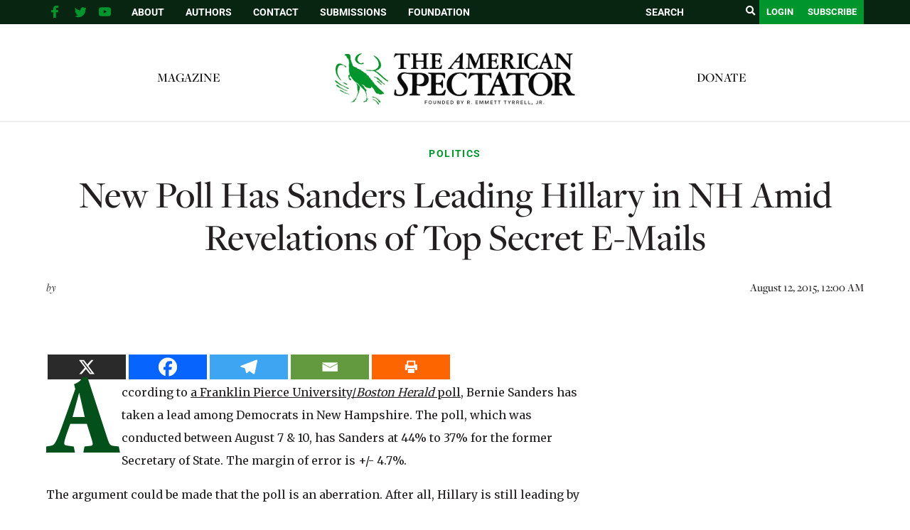

--- FILE ---
content_type: text/html; charset=utf-8
request_url: https://www.google.com/recaptcha/api2/aframe
body_size: 255
content:
<!DOCTYPE HTML><html><head><meta http-equiv="content-type" content="text/html; charset=UTF-8"></head><body><script nonce="of5slvJb0cvogmhxrGsd_w">/** Anti-fraud and anti-abuse applications only. See google.com/recaptcha */ try{var clients={'sodar':'https://pagead2.googlesyndication.com/pagead/sodar?'};window.addEventListener("message",function(a){try{if(a.source===window.parent){var b=JSON.parse(a.data);var c=clients[b['id']];if(c){var d=document.createElement('img');d.src=c+b['params']+'&rc='+(localStorage.getItem("rc::a")?sessionStorage.getItem("rc::b"):"");window.document.body.appendChild(d);sessionStorage.setItem("rc::e",parseInt(sessionStorage.getItem("rc::e")||0)+1);localStorage.setItem("rc::h",'1768979653336');}}}catch(b){}});window.parent.postMessage("_grecaptcha_ready", "*");}catch(b){}</script></body></html>

--- FILE ---
content_type: text/javascript
request_url: https://spectator.org/wp-content/litespeed/js/c0d304bbf5a608f8940af776ad6840a8.js?ver=840a8
body_size: 2203
content:
var __TRINITY_IS_LEGACY__=!1;try{eval('({...{x: 1}})');eval('let b = window?.x ?? document');eval('(async () => { await Promise.resolve(); })()');eval('const fn = ({a, b = {}, ...c}) => {}');eval('`${window.x}`');eval('(async () => { for await (const item of []) {} })()');if(!window.fetch)throw 'No fetch';if(!(typeof Symbol))throw 'No Symbol'}catch(error){__TRINITY_IS_LEGACY__=error}(function(){var prefix=__TRINITY_IS_LEGACY__?'legacy/':'';window.TRINITY_PLAYER=window.TRINITY_PLAYER||{isLegacyBrowser:!!__TRINITY_IS_LEGACY__,isDev:!1,domain:'spectator.org',options:{useBunnyCDN:0,serverSubdomain:'',pageURL:'https://spectator.org/63759_new-poll-has-sanders-leading-hillary-nh-amid-revelations-top-secret-e-mails/',disabledDepartEvents:["injectorImp"]},config:{bundlePath:'https://vd.trinitymedia.ai/trinity-player/tts-player/20260119_efd54f32d83997f9d67e5e3a40f63701ab9e549c/',injectorScriptPath:prefix+'trinity-injector-script.js',SRIHashes:{'trinity-injector-script.js':'sha384-MD6oWneXOEIUIDDczqSYFSvXRqPX09u5tiG9zlTeIWvBoo6gL2Rd7abmyLmJRG37','legacy/trinity-injector-script.js':'sha384-ACqk6rpVjpOdue91koBti5K9EWRRZFIT/8txQ1URId6BEnzUjFVBAObW3P6OpRW+'}},userAgentData:{"browser":"WordPress","os":"Other","os_ver":"","device":"Spider","browser_ver":"6.9","is_bot":!0,"is_legacy_browser":!0},SDKData:{},userId:'',geo:'CA',server:'staging-audio',server_region:'us-east-1',server_env:'STG',publisherId:'10017',ts:Date.now(),tsServer:1768979644320,isOembed:0};const TP=window.TRINITY_PLAYER;const d=document;const playerId=d.currentScript.dataset.playerId||''||'946672c0615afc72724107e8cc46049c'
d.currentScript.setAttribute('data-player-id',playerId);TP.players=TP.players||{};TP.players[playerId]={isIframe:'',isAMP:'',abTestAlias:'',adsDurationThreshold:'',cf:'',contentURL:'https://spectator.org/63759_new-poll-has-sanders-leading-hillary-nh-amid-revelations-top-secret-e-mails/',documentLoadType:'',documentLoadTypeSelector:'',estimatedDuration:"",filters:[],FAB:'fab',FABConfig:{},displayExpanded:{"integration":"adtelligent"},displayOverlay:{"returnToPlayer":{},"integration":"adtelligent"},isTrinityEnabled:!0,isShareEnabled:0,shareEndpoint:'',isNewTextApproach:!1,selectorVersion:'1',headlineSelector:'.top-section>.title , .top-section>.subtitle',articleSelector:'.post-body>.paywall>p, .post-body>.paywall>blockquote>p, .post-body>.paywall>ul>li, .post-body>.paywall>ol>li, .post-body>.paywall>h2, .post-body>.paywall>h3',textSelector:'.top-section>.title , .top-section>.subtitle, .post-body>.paywall>p, .post-body>.paywall>blockquote>p, .post-body>.paywall>ul>li, .post-body>.paywall>ol>li, .post-body>.paywall>h2, .post-body>.paywall>h3',imageSelector:'',language:'en',isTranslationEnabled:!0,loaderText:'',paramsObject:{},partnerName:'',isShowPoweredBy:!0,isPoweredByLinkDisabled:'',placeholderSelector:{},playerMode:'default',playerType:'',integrationType:'',googleCustomParams:'',pubShare:'0.5',publisherSections:[],publisherSectionsAutoEnabled:!0,publisherTags:[],publisherUserId:'',publisherUserIdOptions:'{}',readContentType:'',readContentConfig:'',readAlongConfig:null,renderOptions:{},rchURL:'',state:'not-started',themeDataComputed:{"light":{"layout":"coda","height":80,"min-width":260,"loading.icon.color":"#333","main-color":"#000033"},"dark":{"layout":"coda","height":80,"min-width":260,"loading.icon.color":"#333","main-color":"#000033","background-color":"#000000"},"__key":"production:default:4be9df78ecf59c5f201e86193669fd7b8db5c70b:0","__debug":{"themeId":"140"}},themeId:'140',themeAppearance:'light',unitId:'2900004214',unitType:'tts-player',unitEnvironment:'',version:'20260119_efd54f32d83997f9d67e5e3a40f63701ab9e549c',avcAPIMethodsAllowed:'',};function trinitySendDepart(params){const data={t:'audio',platform:'Trinity',server:params.server,server_env:params.serverENV,server_region:params.serverRegion,unit_type:params.unitType,imp_id:params.impId,user_id:params.userId,geo:params.geo,kind:params.kind,campaign_id:params.unitId,seller_id:params.publisherId,url:params.url,top_domain:params.topDomain,text_value:params.textValue,user_agent:params.userAgent,user_agent_data:params.userAgentData,player_version:params.playerVersion};const resultData=JSON.stringify(data);fetch('https://depart.trinitymedia.ai/api/collect?t=audio',{method:'POST',headers:{'Content-Type':'application/json'},body:resultData}).then((response)=>response.text()).catch((error)=>{console.error('Can not send depart',error,data)});console.info('DEPART',resultData)}
TP.injectScript=function(playerId,injectorScriptId){var isDOMContentLoaded=!1;function checkIfDocumentReady(){return['interactive','complete','loaded'].indexOf(d.readyState)!==-1||isDOMContentLoaded}
function run(){if(d.body){if(!d.getElementById(injectorScriptId)){var js=d.createElement('script');var src=TP.config.bundlePath+TP.config.injectorScriptPath;js.type='text/javascript';js.setAttribute('crossorigin','anonymous');js.setAttribute('integrity',TP.config.SRIHashes[TP.config.injectorScriptPath]);js.setAttribute('fetchpriority','high');js.setAttribute('charset','UTF-8');js.onerror=()=>{trinitySendDepart({server:TP.server,serverENV:TP.server_env,serverRegion:TP.server_region,unitType:TP.players[playerId].unitType,userId:TP.userId,geo:TP.geo,kind:'errorJSLoad',unitId:Number(TP.players[playerId].unitId),publisherId:Number(TP.publisherId||TP.players[playerId].publisherId),url:window.location.href,topDomain:TP.domain,textValue:src,userAgent:navigator.userAgent,userAgentData:TP.userAgentData,playerVersion:TP.players[playerId].version})};js.src=src;js.id=injectorScriptId;js.addEventListener('load',createPlayer);d.body.appendChild(js)}else{if(TP.isLoaded)createPlayer();else d.getElementById(injectorScriptId).addEventListener('load',createPlayer)}}}
function createPlayer(){if(TP.players[playerId].__initializing)return;if(checkIfDocumentReady())TP.api&&TP.api._internal&&TP.api._internal.createPlayer(playerId);}
run();d.addEventListener('DOMContentLoaded',()=>{isDOMContentLoaded=!0});const t=setInterval(()=>{if(!checkIfDocumentReady())return;clearInterval(t);run()},100)};TP.injectScript(playerId,'trinity-tts-js')})();var __TRINITY_TAG_TIME__=13
;